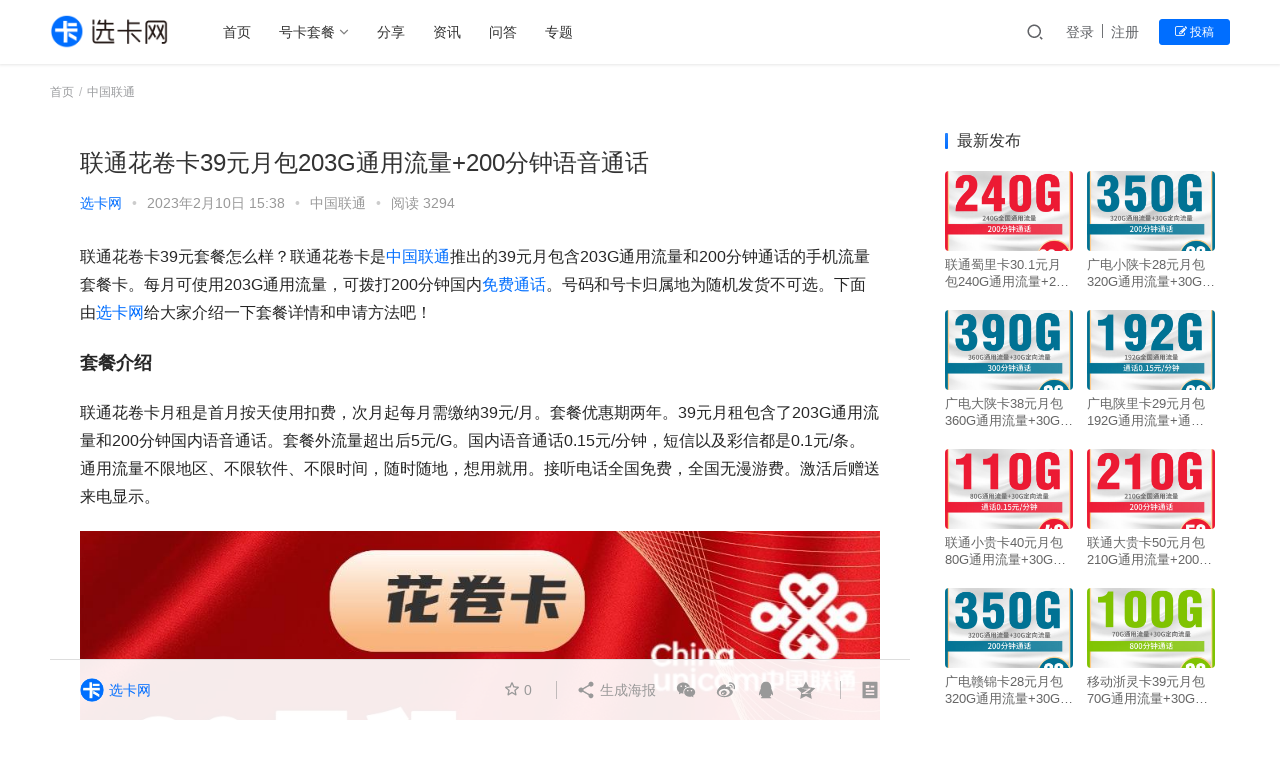

--- FILE ---
content_type: text/html; charset=UTF-8
request_url: https://www.ixuanka.com/n/1976.html
body_size: 16991
content:
<!DOCTYPE html>
<html lang="zh-CN">
<head>
    <meta charset="UTF-8">
    <meta http-equiv="X-UA-Compatible" content="IE=Edge,chrome=1">
    <meta name="renderer" content="webkit">
    <meta name="viewport" content="initial-scale=1.0,user-scalable=no,maximum-scale=1,width=device-width">
    <title>联通花卷卡39元月包203G通用流量+200分钟语音通话-选卡网</title>
    <style>
#wpadminbar #wp-admin-bar-wccp_free_top_button .ab-icon:before {
	content: "\f160";
	color: #02CA02;
	top: 3px;
}
#wpadminbar #wp-admin-bar-wccp_free_top_button .ab-icon {
	transform: rotate(45deg);
}
</style>
<meta name='robots' content='max-image-preview:large' />
<meta name="keywords" content="中国联通,免费通话,大流量,流量卡,联通手机卡,联通流量卡,重庆联通" />
<meta name="description" content="联通花卷卡39元套餐怎么样？联通花卷卡是中国联通推出的39元月包含203G通用流量和200分钟通话的手机流量套餐卡。每月可使用203G通用流量，可拨打200分钟国内免费通话。号码和号卡归属地为随机发货不可选。下面由选卡网给大家介绍一下套餐详情和申请方法吧！ 套餐介绍 联通花卷卡月租是首月按天使用扣费，次月起每月需缴纳39元/月。套餐优惠期两年。39元月租包含了203G通用流量和200分钟国内语音通..." />
<meta property="og:type" content="article" />
<meta property="og:url" content="https://www.ixuanka.com/n/1976.html" />
<meta property="og:site_name" content="选卡网" />
<meta property="og:title" content="联通花卷卡39元月包203G通用流量+200分钟语音通话" />
<meta property="og:image" content="https://www.ixuanka.com/wp-content/uploads/2023/02/1676008342GuQ.jpg" />
<meta property="og:description" content="联通花卷卡39元套餐怎么样？联通花卷卡是中国联通推出的39元月包含203G通用流量和200分钟通话的手机流量套餐卡。每月可使用203G通用流量，可拨打200分钟国内免费通话。号码和号卡归属地为随机发货不可选。下面由选卡网给大家介绍一下套餐详情和申请方法吧！ 套餐介绍 联通花卷卡月租是首月按天使用扣费，次月起每月需缴纳39元/月。套餐优惠期两年。39元月租包含了203G通用流量和200分钟国内语音通..." />
<link rel="canonical" href="https://www.ixuanka.com/n/1976.html" />
<meta name="applicable-device" content="pc,mobile" />
<meta http-equiv="Cache-Control" content="no-transform" />
<link rel="shortcut icon" href="https://www.ixuanka.com/images/favicon.png" />
<link rel='dns-prefetch' href='//www.ixuanka.com' />
<link rel='dns-prefetch' href='//at.alicdn.com' />
<link rel='stylesheet' id='stylesheet-css'  href='https://www.ixuanka.com/wp-content/themes/ixuanka/css/style.css' type='text/css' media='all' />
<link rel='stylesheet' id='font-awesome-css'  href='https://www.ixuanka.com/wp-content/themes/ixuanka/themer/assets/css/font-awesome.css' type='text/css' media='all' />
<link rel='stylesheet' id='QAPress-css'  href='https://www.ixuanka.com/wp-content/plugins/QAPress/css/style.css' type='text/css' media='all' />
<style id='QAPress-inline-css' type='text/css'>

        .q-content .topic-tab,.q-content .q-answer .as-user,.q-content .q-answer .as-comment-name,.profile-QAPress-tab .QAPress-tab-item{color: #006eff;}
        .q-content .q-topic-wrap a:hover,.q-content .q-answer .as-action a:hover,.q-content .topic-tab:hover,.q-content .topic-title:hover{color:#0061d1;}
        .q-content .put-top,.q-content .topic-tab.current-tab,.q-content .q-answer .as-submit .btn-submit,.q-content .q-answer .as-comments-submit,.q-content .q-add-header .btn-post,.q-content .q-pagination .current,.q-btn-new,.profile-QAPress-tab .QAPress-tab-item.active,.q-mobile-ask a{background-color:#006eff;}
        .q-content .q-answer .as-submit .btn-submit:hover,.q-content .q-answer .as-comments-submit:hover,.q-content .q-add-header .btn-post:hover,.q-content .topic-tab.current-tab:hover,.q-content .q-pagination a:hover,.q-btn-new:hover,.profile-QAPress-tab .QAPress-tab-item:hover,.q-mobile-ask a:hover{background-color:#0061d1;}
        .q-content .q-answer .as-comments-input:focus,.profile-QAPress-tab .QAPress-tab-item{border-color: #006eff;}
        .profile-QAPress-tab .QAPress-tab-item:hover{border-color: #0061d1;}
        
</style>
<script type='text/javascript' src='https://www.ixuanka.com/wp-content/themes/ixuanka/themer/npm/jquery.min.js' id='jquery-core-js'></script>
<script type='text/javascript' src='https://www.ixuanka.com/wp-includes/js/jquery/jquery-migrate.min.js' id='jquery-migrate-js'></script>
<script type='text/javascript' src='//at.alicdn.com/t/font_2010989_pnpf7kimxx.js' id='wpcom-icons-js'></script>
<script id="wpcp_disable_selection" type="text/javascript">
var image_save_msg='You are not allowed to save images!';
	var no_menu_msg='Context Menu disabled!';
	var smessage = "Content is protected !!";

function disableEnterKey(e)
{
	var elemtype = e.target.tagName;
	
	elemtype = elemtype.toUpperCase();
	
	if (elemtype == "TEXT" || elemtype == "TEXTAREA" || elemtype == "INPUT" || elemtype == "PASSWORD" || elemtype == "SELECT" || elemtype == "OPTION" || elemtype == "EMBED")
	{
		elemtype = 'TEXT';
	}
	
	if (e.ctrlKey){
     var key;
     if(window.event)
          key = window.event.keyCode;     //IE
     else
          key = e.which;     //firefox (97)
    //if (key != 17) alert(key);
     if (elemtype!= 'TEXT' && (key == 97 || key == 65 || key == 67 || key == 99 || key == 88 || key == 120 || key == 26 || key == 85  || key == 86 || key == 83 || key == 43 || key == 73))
     {
		if(wccp_free_iscontenteditable(e)) return true;
		show_wpcp_message('You are not allowed to copy content or view source');
		return false;
     }else
     	return true;
     }
}


/*For contenteditable tags*/
function wccp_free_iscontenteditable(e)
{
	var e = e || window.event; // also there is no e.target property in IE. instead IE uses window.event.srcElement
  	
	var target = e.target || e.srcElement;

	var elemtype = e.target.nodeName;
	
	elemtype = elemtype.toUpperCase();
	
	var iscontenteditable = "false";
		
	if(typeof target.getAttribute!="undefined" ) iscontenteditable = target.getAttribute("contenteditable"); // Return true or false as string
	
	var iscontenteditable2 = false;
	
	if(typeof target.isContentEditable!="undefined" ) iscontenteditable2 = target.isContentEditable; // Return true or false as boolean

	if(target.parentElement.isContentEditable) iscontenteditable2 = true;
	
	if (iscontenteditable == "true" || iscontenteditable2 == true)
	{
		if(typeof target.style!="undefined" ) target.style.cursor = "text";
		
		return true;
	}
}

////////////////////////////////////
function disable_copy(e)
{	
	var e = e || window.event; // also there is no e.target property in IE. instead IE uses window.event.srcElement
	
	var elemtype = e.target.tagName;
	
	elemtype = elemtype.toUpperCase();
	
	if (elemtype == "TEXT" || elemtype == "TEXTAREA" || elemtype == "INPUT" || elemtype == "PASSWORD" || elemtype == "SELECT" || elemtype == "OPTION" || elemtype == "EMBED")
	{
		elemtype = 'TEXT';
	}
	
	if(wccp_free_iscontenteditable(e)) return true;
	
	var isSafari = /Safari/.test(navigator.userAgent) && /Apple Computer/.test(navigator.vendor);
	
	var checker_IMG = '';
	if (elemtype == "IMG" && checker_IMG == 'checked' && e.detail >= 2) {show_wpcp_message(alertMsg_IMG);return false;}
	if (elemtype != "TEXT")
	{
		if (smessage !== "" && e.detail == 2)
			show_wpcp_message(smessage);
		
		if (isSafari)
			return true;
		else
			return false;
	}	
}

//////////////////////////////////////////
function disable_copy_ie()
{
	var e = e || window.event;
	var elemtype = window.event.srcElement.nodeName;
	elemtype = elemtype.toUpperCase();
	if(wccp_free_iscontenteditable(e)) return true;
	if (elemtype == "IMG") {show_wpcp_message(alertMsg_IMG);return false;}
	if (elemtype != "TEXT" && elemtype != "TEXTAREA" && elemtype != "INPUT" && elemtype != "PASSWORD" && elemtype != "SELECT" && elemtype != "OPTION" && elemtype != "EMBED")
	{
		return false;
	}
}	
function reEnable()
{
	return true;
}
document.onkeydown = disableEnterKey;
document.onselectstart = disable_copy_ie;
if(navigator.userAgent.indexOf('MSIE')==-1)
{
	document.onmousedown = disable_copy;
	document.onclick = reEnable;
}
function disableSelection(target)
{
    //For IE This code will work
    if (typeof target.onselectstart!="undefined")
    target.onselectstart = disable_copy_ie;
    
    //For Firefox This code will work
    else if (typeof target.style.MozUserSelect!="undefined")
    {target.style.MozUserSelect="none";}
    
    //All other  (ie: Opera) This code will work
    else
    target.onmousedown=function(){return false}
    target.style.cursor = "default";
}
//Calling the JS function directly just after body load
window.onload = function(){disableSelection(document.body);};

//////////////////special for safari Start////////////////
var onlongtouch;
var timer;
var touchduration = 1000; //length of time we want the user to touch before we do something

var elemtype = "";
function touchstart(e) {
	var e = e || window.event;
  // also there is no e.target property in IE.
  // instead IE uses window.event.srcElement
  	var target = e.target || e.srcElement;
	
	elemtype = window.event.srcElement.nodeName;
	
	elemtype = elemtype.toUpperCase();
	
	if(!wccp_pro_is_passive()) e.preventDefault();
	if (!timer) {
		timer = setTimeout(onlongtouch, touchduration);
	}
}

function touchend() {
    //stops short touches from firing the event
    if (timer) {
        clearTimeout(timer);
        timer = null;
    }
	onlongtouch();
}

onlongtouch = function(e) { //this will clear the current selection if anything selected
	
	if (elemtype != "TEXT" && elemtype != "TEXTAREA" && elemtype != "INPUT" && elemtype != "PASSWORD" && elemtype != "SELECT" && elemtype != "EMBED" && elemtype != "OPTION")	
	{
		if (window.getSelection) {
			if (window.getSelection().empty) {  // Chrome
			window.getSelection().empty();
			} else if (window.getSelection().removeAllRanges) {  // Firefox
			window.getSelection().removeAllRanges();
			}
		} else if (document.selection) {  // IE?
			document.selection.empty();
		}
		return false;
	}
};

document.addEventListener("DOMContentLoaded", function(event) { 
    window.addEventListener("touchstart", touchstart, false);
    window.addEventListener("touchend", touchend, false);
});

function wccp_pro_is_passive() {

  var cold = false,
  hike = function() {};

  try {
	  const object1 = {};
  var aid = Object.defineProperty(object1, 'passive', {
  get() {cold = true}
  });
  window.addEventListener('test', hike, aid);
  window.removeEventListener('test', hike, aid);
  } catch (e) {}

  return cold;
}
/*special for safari End*/
</script>
<script id="wpcp_disable_Right_Click" type="text/javascript">
document.ondragstart = function() { return false;}
	function nocontext(e) {
	   return false;
	}
	document.oncontextmenu = nocontext;
</script>
<style>
.unselectable
{
-moz-user-select:none;
-webkit-user-select:none;
cursor: default;
}
html
{
-webkit-touch-callout: none;
-webkit-user-select: none;
-khtml-user-select: none;
-moz-user-select: none;
-ms-user-select: none;
user-select: none;
-webkit-tap-highlight-color: rgba(0,0,0,0);
}
</style>
<script id="wpcp_css_disable_selection" type="text/javascript">
var e = document.getElementsByTagName('body')[0];
if(e)
{
	e.setAttribute('unselectable',"on");
}
</script>
        <style>
            a, .text-primary, .btn.active, .btn:active, .btn:focus, .btn:hover, .btn.btn-primary .badge, .panel-primary>.panel-heading .badge, .member-form-tab li.active a, .member-account-menu .member-nav-icon, .member-lp-process li.active p, .wpcom-profile .user-group, .wpcom-profile .wpcom-profile-nav li.active a, .wpcom-profile .profile-tab-item.active, .user-card-name .user-group, .plyr--full-ui input[type=range], body>header.header .nav>li.active>a, body>header.header .dropdown-menu>.active>a, .entry .entry-info .nickname, .entry .entry-content .has-theme-color-color, .entry-bar-inner .user-group, .entry-action .btn-dashang, .entry-action .btn-zan, .entry-readmore-btn, .form-submit-text span, .widget_profile .user-group, .list.tabs .tab.active a, .load-more, .kx-list .kx-time{color: #006eff;}.bg-primary, .btn.btn-primary, .btn.btn-primary.disabled.focus, .btn.btn-primary.disabled:focus, .btn.btn-primary.disabled:hover, .btn.btn-primary[disabled].focus, .btn.btn-primary[disabled]:focus, .btn.btn-primary[disabled]:hover, fieldset[disabled] .btn.btn-primary.focus, fieldset[disabled] .btn.btn-primary:focus, fieldset[disabled] .btn.btn-primary:hover, .nav-pills>li.active>a, .nav-pills>li.active>a:focus, .nav-pills>li.active>a:hover, .label-primary, .panel-primary>.panel-heading, .action.action-color-1 .action-item, .entry .entry-content .has-theme-color-background-color, .comment-reply-title:before, .comments-title:before, .entry-related-title:before, .widget-title:before, .search-form .submit, .sec-panel-head h1 span:before, .sec-panel-head h2 span:before, .sec-panel-head h3 span:before, .wpcom-slider .swiper-pagination .swiper-pagination-bullet-active, .tagHandler ul.tagHandlerContainer li.tagItem{background-color: #006eff;}.form-control:focus, .btn.active, .btn:active, .btn.btn-primary, .btn.btn-primary.active, .btn.btn-primary:active, .btn.btn-primary.disabled.focus, .btn.btn-primary.disabled:focus, .btn.btn-primary.disabled:hover, .btn.btn-primary[disabled].focus, .btn.btn-primary[disabled]:focus, .btn.btn-primary[disabled]:hover, fieldset[disabled] .btn.btn-primary.focus, fieldset[disabled] .btn.btn-primary:focus, fieldset[disabled] .btn.btn-primary:hover, .nav .open>a, .nav .open>a:focus, .nav .open>a:hover, .panel-primary, .panel-primary>.panel-heading, .wpcom-profile .profile-tab-item.active, .search-form input.keyword:focus, .load-more{border-color: #006eff;}.btn.active:before, .btn:active:before, .btn:focus:before, .btn:hover:before, .TCaptcha-button .TCaptcha-icon:after, .wpcom-profile .user-group, .user-card-name .user-group, .smartphoto-loader, .entry-bar-inner .user-group, .entry-action .btn-dashang, .entry-action .btn-zan, .entry-readmore-btn, .widget-kx-list .kx-item:before, .widget_profile .user-group, .kx-list .kx-time:before{border-color: #006eff;}.btn.active:after, .btn:active:after, .btn:focus:after, .btn:hover:after, .page-numbers>li.active, .pagination>li.active, .swiper-pagination-bullet-active, .swiper-pagination-progress .swiper-pagination-progressbar, .hot-slider .swiper-button-next, .hot-slider .swiper-button-prev, .action .action-item-inner h2, .action .action-item-inner h3, .action .action-item-inner h4, .TCaptcha-button .TCaptcha-icon i, .TCaptcha-button .TCaptcha-icon:before, .member-account-menu .active:before, .member-lp-process li.active i, .member-lp-process li.processed .process-line, .wpcom-profile .user-group:after, .wpcom-profile .profile-tab-item.active:after, .user-card-name .user-group:after, .modules-video .modal-player, .social-login-form .sl-input-submit, .plyr--audio .plyr__control.plyr__tab-focus, .plyr--audio .plyr__control:hover, .plyr--audio .plyr__control[aria-expanded=true], .plyr--video .plyr__control.plyr__tab-focus, .plyr--video .plyr__control:hover, .plyr--video .plyr__control[aria-expanded=true], .plyr__control--overlaid, .plyr__control--overlaid:focus, .plyr__control--overlaid:hover, .plyr__menu__container .plyr__control[role=menuitemradio][aria-checked=true]:before, .entry-bar-inner .user-group:after, .post-loop-default .item-title a .sticky-post, .post-loop-card .item-title .sticky-post, .post-loop-image .item-title .sticky-post, .sidebar .widget_nav_menu ul li.current-menu-item a, .sidebar .widget_nav_menu ul li.current-post-parent a, .widget_profile .user-group:after, .list.tabs .tab.active a:after, .kx-list .kx-date:before{background-color: #006eff;}.panel-primary>.panel-heading+.panel-collapse>.panel-body{border-top-color: #006eff;}.panel-primary>.panel-footer+.panel-collapse>.panel-body, .member-form-tab li.active{border-bottom-color: #006eff;}.wpcom-profile .wpcom-profile-nav li.active a{border-bottom-color: #006eff;}.entry .entry-content .h3, .entry .entry-content h3, .entry .member-account-content .woocommerce h2{border-left-color: #006eff;}a:hover, .breadcrumb>li a:hover, .page-numbers .pagination-go .pgo-btn:hover, .pagination .pagination-go .pgo-btn:hover, .close:focus, .close:hover, .action .action-share-item:hover, .member-form .form-group.active .wi, .member-form .form-group.active .show-password .wi:hover, .member-form .form-group.error .show-password .wi:hover, .member-form .show-password .wi:hover, .member-form-tab a:hover, .member-account-name a:hover, .member-account-menu li:hover, .wpcom-profile .wpcom-profile-nav a:hover, .wpcom-profile .follow-item .follow-item-text .follow-item-name a:hover, .wpcom-profile-main .profile-posts-list .item-title a:hover, .wpcom-profile-main .profile-comments-list .comment-item-link a:hover, .hentry .member-account-wrap .notify-list .notify-item.status-1 .notify-item-title a:hover, .hentry .member-account-wrap .notify-list .notify-item-title a:hover, .user-card-name:hover, body>header.header .nav>li>a:hover, body>header.header .wpcom-adv-menu>.menu-item-style>.menu-item-wrap>li>a:hover, .navbar-action .login:focus, .navbar-action .login:hover, .navbar-action .profile a:hover, .navbar-search-close:hover, .navbar-search-btn:hover, .navbar-search-icon:focus, .navbar-search-icon:hover, .entry .entry-info a:focus, .entry .entry-info a:hover, .entry .entry-content .has-theme-hover-color, .entry .entry-content .wp-block-wpcom-accordion .panel-heading .panel-title a:hover, .entry .entry-content .wp-block-wpcom-accordion .panel-heading .panel-title a:hover .wi, .entry-bar .info-item a:hover, .comments-list .comment-children .comment-text-reply a:hover, .comments-list .reply a:hover, .comment-body .nickname a:hover, #cancel-comment-reply-link:hover, .post-loop-list .item a:hover, .post-loop-default .item-title a:hover, .post-loop-default .item-meta a:hover, .post-loop-card .item-title a:hover, .post-loop-image .item-title a:hover, .post-loop-image .item-meta-author .avatar:hover, .widget ol a:hover, .widget ul a:hover, .widget_kuaixun .widget-title-more:hover, .widget_profile .profile-name:hover, .sec-panel-head .more:hover, .el-boxed .sec-panel-head h1 span a:hover, .el-boxed .sec-panel-head h2 span a:hover, .el-boxed .sec-panel-head h3 span a:hover, .list.tabs .tab a:hover, .list-links a:focus, .list-links a:hover, .kx-list .kx-content h2 a:hover, .kx-meta .j-mobile-share:hover, .modules-category-posts .sec-panel-more a:hover{color: #0061d1;}.page-numbers>li:hover, .pagination>li:hover, .hot-slider .swiper-button-prev:hover, .hot-slider .swiper-container-rtl .swiper-button-next:hover, .hot-slider .swiper-button-next:hover, .hot-slider .swiper-container-rtl .swiper-button-prev:hover, .member-account-menu .active:hover:before, .wpcom-profile .wpcom-profile-setcover:hover, .wpcom-profile .profile-tab-item:hover, .social-login-form .sl-input-submit:hover, body>header.header .dropdown-menu>.active>a:focus, body>header.header .dropdown-menu>.active>a:hover, body>header.header .dropdown-menu>li>a:hover, body>header.header .wpcom-adv-menu>.menu-item-style>.menu-item-wrap .dropdown-menu li a:hover, .entry-tag a:focus, .entry-tag a:hover, .wpcom-shortcode-tags li:hover, .page-no-sidebar.member-login .btn-home:hover, .page-no-sidebar.member-register .btn-home:hover, .post-loop-default .item-category:hover, .post-loop-card .item-img .item-category:hover, .post-loop-image .item-img .item-category:hover, .widget .tagcloud a:hover, .sidebar .widget_nav_menu ul li.current-menu-item .sub-menu a:hover, .sidebar .widget_nav_menu ul li.current-post-parent .sub-menu a:hover, .sidebar .widget_nav_menu ul li a:hover, .footer-sns .sns-icon:after, .list.tabs .tab.active a:hover:after, .load-more:focus, .load-more:hover, .modules-carousel-posts .sec-panel-more .swiper-button-next:hover, .modules-carousel-posts .sec-panel-more .swiper-button-prev:hover{background-color: #0061d1;}.page-numbers .pagination-go .pgo-input:focus, .pagination .pagination-go .pgo-input:focus, .member-form .form-group.active .form-input, .wpcom-profile .wpcom-profile-setcover:hover, .wpcom-profile .profile-tab-item:hover, .entry-tag a:focus, .entry-tag a:hover, .entry-action .btn-dashang.liked, .entry-action .btn-dashang:hover, .entry-action .btn-zan.liked, .entry-action .btn-zan:hover, .entry-readmore-btn:hover, .widget .tagcloud a:hover, .widget-kx-list .kx-item:hover:before, .widget-kx-list .kx-item.active:before, .load-more:focus, .load-more:hover{border-color: #0061d1;}.action .action-item:hover, .entry .entry-content .has-theme-hover-background-color, .entry-action .btn-dashang.liked, .entry-action .btn-dashang:hover, .entry-action .btn-zan.liked, .entry-action .btn-zan:hover, .entry-readmore-btn:hover, .search-form .submit:hover, .wpcom-slider .swiper-pagination span:hover, .tagHandler ul.tagHandlerContainer li.tagItem:hover{background-color: #0061d1;}.member-form-tab li.active:hover{border-bottom-color: #0061d1;}.member-account-input input:focus, .member-account-input select:focus, .member-account-input textarea:focus, .modules-carousel-posts .sec-panel-more .swiper-button-next:hover, .modules-carousel-posts .sec-panel-more .swiper-button-prev:hover{border-color: #0061d1;}.wpcom-profile .wpcom-profile-nav a:hover{border-bottom-color: #0061d1;}@media (max-width:991px){.navbar-collapse{background-color: #006eff;}}@media (max-width:767px){.entry-bar .info-item.share .mobile{background-color: #006eff;}}@media (min-width: 992px){
                body{  background-color: #ffffff; background-repeat: no-repeat;background-size: 100% auto;background-size:cover;background-position: center top;}
                .special-head .special-title,.special-head p{color:#333;}.special-head .page-description:before{background:#333;}                .special-head .page-description:before,.special-head p{opacity: 0.8;}
            }            .page-no-sidebar.member-login ,.page-no-sidebar.member-register{ background-image: url('https://www.ixuanka.com/images/login_bg.jpg');}
                                    body>header.header{background-color: #ffffff;;}
                        body>header.header .logo img{max-height: 35px;}
                        @media (max-width: 767px){
                body>header.header .logo img{max-height: 26px;}
            }
                        .entry .entry-video{ height: 482px;}
            @media (max-width: 1219px){
                .entry .entry-video{ height: 386.49883449883px;}
            }
            @media (max-width: 991px){
                .entry .entry-video{ height: 449.41724941725px;}
            }
            @media (max-width: 767px){
                .entry .entry-video{ height: 344.28571428571px;}
            }
            @media (max-width: 500px){
                .entry .entry-video{ height: 241px;}
            }
                        @media screen and (-webkit-min-device-pixel-ratio: 0) {
                .post-loop .item-sticky .item-title a{-webkit-background-clip: text;-webkit-text-fill-color: transparent;}
                .post-loop .item-sticky .item-title a, .post-loop .item-sticky .item-title a .sticky-post,.post-loop-card .item-sticky .item-title .sticky-post{
                    background-color: #006eff;background-image: -webkit-linear-gradient(-45deg, #006eff 0%, #0061d1 100%);background-image: -o-linear-gradient(-45deg, #006eff 0%, #0061d1 100%);background-image: -moz-linear-gradient(-45deg, #006eff 0%, #0061d1 100%);background-image: linear-gradient(135deg, #006eff 0%, #0061d1 100%);                }
            }
                    </style>
    <link rel="icon" href="https://www.ixuanka.com/images/favicon.png" sizes="32x32" />
<link rel="icon" href="https://www.ixuanka.com/images/favicon.png" sizes="192x192" />
<link rel="apple-touch-icon" href="https://www.ixuanka.com/images/favicon.png" />
<meta name="msapplication-TileImage" content="https://www.ixuanka.com/images/favicon.png" />
    <!--[if lte IE 9]><script src="https://www.ixuanka.com/wp-content/themes/ixuanka/js/update.js"></script><![endif]-->
</head>
<body class="post-template-default single single-post postid-1976 single-format-standard unselectable lang-cn el-boxed">
<header class="header">
    <div class="container clearfix">
        <div class="navbar-header">
            <button type="button" class="navbar-toggle collapsed" data-toggle="collapse" data-target=".navbar-collapse">
                <span class="icon-bar icon-bar-1"></span>
                <span class="icon-bar icon-bar-2"></span>
                <span class="icon-bar icon-bar-3"></span>
            </button>
                        <div class="logo">
            <a href="https://www.ixuanka.com" rel="home"><img src="https://www.ixuanka.com/images/logo.png" alt="选卡网"></a>
        </div>
    </div>
    <div class="collapse navbar-collapse">
        <nav class="navbar-left primary-menu"><ul id="menu-t" class="nav navbar-nav wpcom-adv-menu"><li class="menu-item"><a href="/">首页</a></li>
<li class="menu-item menu-item-style menu-item-style2 dropdown"><a href="#" class="dropdown-toggle">号卡套餐</a>
<ul class="dropdown-menu menu-item-wrap menu-item-col-4">
	<li class="menu-item menu-item-has-image"><a href="https://www.ixuanka.com/10000"><img class="j-lazy menu-item-image" src="https://www.ixuanka.com/wp-content/themes/ixuanka/themer/assets/images/lazy.png" data-original="https://www.ixuanka.com/images/10000.png" alt="中国电信">中国电信</a></li>
	<li class="menu-item menu-item-has-image"><a href="https://www.ixuanka.com/10086"><img class="j-lazy menu-item-image" src="https://www.ixuanka.com/wp-content/themes/ixuanka/themer/assets/images/lazy.png" data-original="https://www.ixuanka.com/images/10086.png" alt="中国移动">中国移动</a></li>
	<li class="menu-item current-post-ancestor current-post-parent active menu-item-has-image"><a href="https://www.ixuanka.com/10010"><img class="j-lazy menu-item-image" src="https://www.ixuanka.com/wp-content/themes/ixuanka/themer/assets/images/lazy.png" data-original="https://www.ixuanka.com/images/10010.png" alt="中国联通">中国联通</a></li>
	<li class="menu-item menu-item-has-image"><a href="https://www.ixuanka.com/10099"><img class="j-lazy menu-item-image" src="https://www.ixuanka.com/wp-content/themes/ixuanka/themer/assets/images/lazy.png" data-original="https://www.ixuanka.com/images/10099.png" alt="中国广电">中国广电</a></li>
</ul>
</li>
<li class="menu-item"><a href="https://www.ixuanka.com/fenxiang">分享</a></li>
<li class="menu-item"><a href="https://www.ixuanka.com/zixun">资讯</a></li>
<li class="menu-item"><a href="https://www.ixuanka.com/wenda">问答</a></li>
<li class="menu-item"><a href="https://www.ixuanka.com/zhuanti">专题</a></li>
</ul></nav>        <div class="navbar-action pull-right">
                            <div class="navbar-search-icon j-navbar-search"><i class="wpcom-icon wi"><svg aria-hidden="true"><use xlink:href="#wi-search"></use></svg></i></div>

                
                <div id="j-user-wrap">
                    <a class="login" href="https://www.ixuanka.com/login?modal-type=login">登录</a>
                    <a class="login register" href="https://www.ixuanka.com/register?modal-type=register">注册</a>
                </div>
                <a class="btn btn-primary btn-xs publish" href="https://www.ixuanka.com/tougao">
                    <i class="fa fa-edit"></i> 投稿</a>
                                    </div>
        <form class="navbar-search" action="https://www.ixuanka.com" method="get" role="search">
            <div class="navbar-search-inner">
                <i class="wpcom-icon wi navbar-search-close"><svg aria-hidden="true"><use xlink:href="#wi-close"></use></svg></i>                <input type="text" name="s" class="navbar-search-input" autocomplete="off" placeholder="输入关键词搜索..." value="">
                <button class="navbar-search-btn" type="submit"><i class="wpcom-icon wi"><svg aria-hidden="true"><use xlink:href="#wi-search"></use></svg></i></button>
            </div>
        </form>
    </div><!-- /.container -->
    </div><!-- /.navbar-collapse -->
</header>
<div id="wrap">    <div class="wrap container">
        <ol class="breadcrumb" vocab="https://schema.org/" typeof="BreadcrumbList"><li class="home" property="itemListElement" typeof="ListItem"><a href="https://www.ixuanka.com" property="item" typeof="WebPage"><span property="name" class="hide">选卡网</span>首页</a><meta property="position" content="1"></li><li property="itemListElement" typeof="ListItem"><a href="https://www.ixuanka.com/10010" property="item" typeof="WebPage"><span property="name">中国联通</span></a><meta property="position" content="2"></li></ol>        <div class="main">
                            <article id="post-1976" class="post-1976 post type-post status-publish format-standard has-post-thumbnail hentry category-6 tag-zhongguoliantong tag-mianfeitonghua tag-daliuliang tag-liuliangka tag-liantongshoujika tag-liantongliuliangka tag-zhongqingliantong special-2023liantong">
                    <div class="entry">
                                                                        <div class="entry-head">
                            <h1 class="entry-title">联通花卷卡39元月包203G通用流量+200分钟语音通话</h1>
                            <div class="entry-info">
                                                                    <span class="vcard">
                                        <a class="nickname url fn j-user-card" data-user="1" href="https://www.ixuanka.com/profile/1">选卡网</a>
                                    </span>
                                    <span class="dot">•</span>
                                                                <time class="entry-date published" datetime="2023-02-10T15:38:28+08:00" pubdate>
                                    2023年2月10日 15:38                                </time>
                                <span class="dot">•</span>
                                <a href="https://www.ixuanka.com/10010" rel="category tag">中国联通</a>                                                                    <span class="dot">•</span>
                                    <span>阅读 3294</span>
                                                            </div>
                        </div>
                                                                        <div class="entry-content clearfix">
                            <p>联通花卷卡39元套餐怎么样？联通花卷卡是<span class="wpcom_tag_link"><a href="https://www.ixuanka.com/tag/zhongguoliantong" title="中国联通" target="_blank">中国联通</a></span>推出的39元月包含203G通用流量和200分钟通话的手机流量套餐卡。每月可使用203G通用流量，可拨打200分钟国内<span class="wpcom_tag_link"><a href="https://www.ixuanka.com/tag/mianfeitonghua" title="免费通话" target="_blank">免费通话</a></span>。号码和号卡归属地为随机发货不可选。下面由<span class="wpcom_keyword_link"><a href="https://www.ixuanka.com/" title="选卡网">选卡网</a></span>给大家介绍一下套餐详情和申请方法吧！</p>
<p><strong><span style="font-size: 18px;">套餐介绍</span></strong></p>
<p>联通花卷卡月租是首月按天使用扣费，次月起每月需缴纳39元/月。套餐优惠期两年。39元月租包含了203G通用流量和200分钟国内语音通话。套餐外流量超出后5元/G。国内语音通话0.15元/分钟，短信以及彩信都是0.1元/条。通用流量不限地区、不限软件、不限时间，随时随地，想用就用。接听电话全国免费，全国无漫游费。激活后赠送来电显示。</p>
<p><noscript><img class="size-full wp-image-1978 aligncenter" src="https://www.ixuanka.com/wp-content/uploads/2023/02/1676008346hR7.jpg" alt="联通花卷卡39元月包203G通用流量+200分钟语音通话" width="1000" height="2520" /></noscript><img class="size-full wp-image-1978 aligncenter j-lazy" src="https://www.ixuanka.com/wp-content/themes/ixuanka/themer/assets/images/lazy.png" data-original="https://www.ixuanka.com/wp-content/uploads/2023/02/1676008346hR7.jpg" alt="联通花卷卡39元月包203G通用流量+200分钟语音通话" width="1000" height="2520" /></p>
<p>&nbsp;</p>
<p><strong><span style="font-size: 18px;">优惠返还</span></strong></p>
<p>原套餐：39元/月包1G通用流量+100分钟通话。</p>
<p>现套餐：激活后任意渠道充值50元话费后，可享受以下套餐优惠。</p>
<p>1：激活后24小时内叠加0元包202G通用流量，优惠期两年。</p>
<p>优惠后：首月按天使用扣费，次月起每月需缴纳39元/月。每月包含203通用流量和200分钟国内通话。套餐优惠期两年。</p>
<p>&nbsp;</p>
<p><span style="font-size: 18px;"><strong>温馨提示</strong></span></p>
<p>1：激活首月流量/通话按天折算，手机电信营业厅可查；</p>
<p>2：号码和归属地随机发货不可选，15天内如未激活，此卡将会失效；</p>
<p>3：激活后请立即打一电话通电激活，有问题联系卖家；</p>
<p>4：流量语音只能在中国大陆境内使用，请不要转借，转卖你的号卡；</p>
<p>5：以上优惠均为不超出套餐的情况，如有超出资费，需用户自行缴纳；</p>
<p>6：如使用期间更改套餐、销户、携转，请联系在线客服，解除合约；</p>
<p>7：此套餐号卡办理年龄：16-60岁；</p>
<p>8：定向流量具体享受软件可咨询客服；</p>
<p>9：不发货地区︰新疆、云南、西藏、重庆、贵州、北京以及疫情严重地区，具体请咨询选卡网客服。</p>
<p>&nbsp;</p>
<p><strong><span style="font-size: 18px;">号卡申请</span></strong></p>
<p>联通花卷卡套餐申请地址：<a href="http://91haoka.cn/webapp/merchant/templet1.html?share_id=429402&amp;id=3187707" target="_blank" rel="noopener">立即申请</a></p>
<p>扫一扫申请：<noscript><img class="alignnone size-full wp-image-1979" src="https://www.ixuanka.com/wp-content/uploads/2023/02/2023021007380798.png" alt="联通花卷卡39元月包203G通用流量+200分钟语音通话" width="170" height="170" /></noscript><img class="alignnone size-full wp-image-1979 j-lazy" src="https://www.ixuanka.com/wp-content/themes/ixuanka/themer/assets/images/lazy.png" data-original="https://www.ixuanka.com/wp-content/uploads/2023/02/2023021007380798.png" alt="联通花卷卡39元月包203G通用流量+200分钟语音通话" width="170" height="170" /></p>
<p>关注”选卡“微信公众号关注最新<span class="wpcom_keyword_link"><a href="https://www.ixuanka.com/tag/liuliangka" title="号卡套餐">号卡套餐</a></span>优惠：<noscript><img class="wp-image-1050 size-medium alignnone" src="https://www.ixuanka.com/wp-content/uploads/2022/11/2022110813395461-300x122.png" alt="联通花卷卡39元月包203G通用流量+200分钟语音通话" width="300" height="122" /></noscript><img class="wp-image-1050 size-medium alignnone j-lazy" src="https://www.ixuanka.com/wp-content/themes/ixuanka/themer/assets/images/lazy.png" data-original="https://www.ixuanka.com/wp-content/uploads/2022/11/2022110813395461-300x122.png" alt="联通花卷卡39元月包203G通用流量+200分钟语音通话" width="300" height="122" /></p>
<p>以上就是关于联通花卷卡的套餐介绍和申请方法。如有疑问，请联系选卡网客服咨询。</p>
                                                        <div class="entry-copyright"><p>本文章是由作者：选卡网 原创，如若转载，请注明内容出处：https://www.ixuanka.com/n/1976.html</p></div>                        </div>
                        <div class="entry-footer">
                            <div class="entry-tag"><a href="https://www.ixuanka.com/tag/zhongguoliantong" rel="tag">中国联通</a><a href="https://www.ixuanka.com/tag/mianfeitonghua" rel="tag">免费通话</a><a href="https://www.ixuanka.com/tag/daliuliang" rel="tag">大流量</a><a href="https://www.ixuanka.com/tag/liuliangka" rel="tag">流量卡</a><a href="https://www.ixuanka.com/tag/liantongshoujika" rel="tag">联通手机卡</a><a href="https://www.ixuanka.com/tag/liantongliuliangka" rel="tag">联通流量卡</a><a href="https://www.ixuanka.com/tag/zhongqingliantong" rel="tag">重庆联通</a></div>
                            <div class="entry-action">
                                <div class="btn-zan" data-id="1976"><i class="wpcom-icon wi"><svg aria-hidden="true"><use xlink:href="#wi-thumb-up-fill"></use></svg></i> 赞 <span class="entry-action-num">(3)</span></div>

                                                            </div>

                            <div class="entry-bar">
                                <div class="entry-bar-inner clearfix">
                                                                            <div class="author pull-left">
                                                                                        <a data-user="1" target="_blank" href="https://www.ixuanka.com/profile/1" class="avatar j-user-card">
                                                <img alt='选卡网' src='//www.ixuanka.com/wp-content/uploads/member/avatars/238a0b923820dcc5.1656125221.jpg' class='avatar avatar-60 photo' height='60' width='60' /><span class="author-name">选卡网</span>                                            </a>
                                        </div>
                                                                        <div class="info pull-right">
                                        <div class="info-item meta">
                                                                                        <a class="meta-item j-heart" href="javascript:;" data-id="1976"><i class="wpcom-icon wi"><svg aria-hidden="true"><use xlink:href="#wi-star"></use></svg></i> <span class="data">0</span></a>                                                                                                                                </div>
                                        <div class="info-item share">
                                            <a class="meta-item mobile j-mobile-share" href="javascript:;" data-id="1976" data-qrcode="https://www.ixuanka.com/n/1976.html"><i class="wpcom-icon wi"><svg aria-hidden="true"><use xlink:href="#wi-share"></use></svg></i> 生成海报</a>
                                                                                            <a class="meta-item wechat" data-share="wechat" target="_blank" rel="nofollow" href="#">
                                                    <i class="wpcom-icon wi"><svg aria-hidden="true"><use xlink:href="#wi-wechat"></use></svg></i>                                                </a>
                                                                                            <a class="meta-item weibo" data-share="weibo" target="_blank" rel="nofollow" href="#">
                                                    <i class="wpcom-icon wi"><svg aria-hidden="true"><use xlink:href="#wi-weibo"></use></svg></i>                                                </a>
                                                                                            <a class="meta-item qq" data-share="qq" target="_blank" rel="nofollow" href="#">
                                                    <i class="wpcom-icon wi"><svg aria-hidden="true"><use xlink:href="#wi-qq"></use></svg></i>                                                </a>
                                                                                            <a class="meta-item qzone" data-share="qzone" target="_blank" rel="nofollow" href="#">
                                                    <i class="wpcom-icon wi"><svg aria-hidden="true"><use xlink:href="#wi-qzone"></use></svg></i>                                                </a>
                                                                                    </div>
                                        <div class="info-item act">
                                            <a href="javascript:;" id="j-reading"><i class="wpcom-icon wi"><svg aria-hidden="true"><use xlink:href="#wi-article"></use></svg></i></a>
                                        </div>
                                    </div>
                                </div>
                            </div>

                            <div class="entry-page">
                                                                    <div class="entry-page-prev j-lazy" style="background-image: url(https://www.ixuanka.com/wp-content/themes/ixuanka/themer/assets/images/lazy.png);" data-original="https://www.ixuanka.com/wp-content/uploads/2023/02/1676005214xb3-480x300.jpg">
                                        <a href="https://www.ixuanka.com/n/1972.html" title="电信创新卡39元月包170G通用流量+30G定向流量+600分钟通话" rel="prev">
                                            <span>电信创新卡39元月包170G通用流量+30G定向流量+600分钟通话</span>
                                        </a>
                                        <div class="entry-page-info">
                                            <span class="pull-left"><i class="wpcom-icon wi"><svg aria-hidden="true"><use xlink:href="#wi-arrow-left-double"></use></svg></i> 上一篇</span>
                                            <span class="pull-right">2023年2月10日 15:29</span>
                                        </div>
                                    </div>
                                                                                                    <div class="entry-page-next j-lazy" style="background-image: url(https://www.ixuanka.com/wp-content/themes/ixuanka/themer/assets/images/lazy.png);" data-original="https://www.ixuanka.com/wp-content/uploads/2023/02/1676007272jzT-480x300.jpg">
                                        <a href="https://www.ixuanka.com/n/1980.html" title="电信千山卡0元月包70G通用流量+30G定向流量+通话0.1元/分钟" rel="next">
                                            <span>电信千山卡0元月包70G通用流量+30G定向流量+通话0.1元/分钟</span>
                                        </a>
                                        <div class="entry-page-info">
                                            <span class="pull-right">下一篇 <i class="wpcom-icon wi"><svg aria-hidden="true"><use xlink:href="#wi-arrow-right-double"></use></svg></i></span>
                                            <span class="pull-left">2023年2月10日 15:56</span>
                                        </div>
                                    </div>
                                                            </div>
                                                        <h3 class="entry-related-title">其它推荐</h3><ul class="entry-related cols-3 post-loop post-loop-default"><li class="item">
        <div class="item-img">
        <a class="item-img-inner" href="https://www.ixuanka.com/n/10983.html" title="联通山花卡29元月包150G通用流量+100分钟通话" target="_blank" rel="bookmark">
            <img width="480" height="300" src="https://www.ixuanka.com/wp-content/themes/ixuanka/themer/assets/images/lazy.png" class="attachment-post-thumbnail size-post-thumbnail wp-post-image j-lazy" alt="联通山花卡29元月包150G通用流量+100分钟通话" data-original="https://www.ixuanka.com/wp-content/uploads/2025/07/2025070714045449-480x300.png" />        </a>
                <a class="item-category" href="https://www.ixuanka.com/10010" target="_blank">中国联通</a>
            </div>
        <div class="item-content">
                <h4 class="item-title">
            <a href="https://www.ixuanka.com/n/10983.html" target="_blank" rel="bookmark">
                                 联通山花卡29元月包150G通用流量+100分钟通话            </a>
        </h4>
        <div class="item-excerpt">
            <p>联通山花卡套餐怎么样？联通山花卡是中国联通推出的29元月包含150G通用流量和100分钟通话的手机流量套餐卡。首月享有专属充值优惠。号码随机，号卡归属地为随机发货。下面就由选卡网给...</p>
        </div>
        <div class="item-meta">
                        <div class="item-meta-li author">
                                <a data-user="1" target="_blank" href="https://www.ixuanka.com/profile/1" class="avatar j-user-card">
                    <img alt='选卡网' src='//www.ixuanka.com/wp-content/uploads/member/avatars/238a0b923820dcc5.1656125221.jpg' class='avatar avatar-60 photo' height='60' width='60' />                    <span>选卡网</span>
                </a>
            </div>
                                    <span class="item-meta-li date">2025年7月7日</span>
            <div class="item-meta-right">
                <span class="item-meta-li views" title="阅读数"><i class="wpcom-icon wi"><svg aria-hidden="true"><use xlink:href="#wi-eye"></use></svg></i> 455</span><span class="item-meta-li likes" title="点赞数"><i class="wpcom-icon wi"><svg aria-hidden="true"><use xlink:href="#wi-thumb-up"></use></svg></i> 0</span>            </div>
        </div>
    </div>
</li>
<li class="item">
        <div class="item-img">
        <a class="item-img-inner" href="https://www.ixuanka.com/n/11490.html" title="联通香韵卡29.9元月包320G通用流量+200分钟通话+会员权益" target="_blank" rel="bookmark">
            <img width="480" height="300" src="https://www.ixuanka.com/wp-content/themes/ixuanka/themer/assets/images/lazy.png" class="attachment-post-thumbnail size-post-thumbnail wp-post-image j-lazy" alt="联通香韵卡29.9元月包320G通用流量+200分钟通话+会员权益" data-original="https://www.ixuanka.com/wp-content/uploads/2025/08/2025081711045496-480x300.jpg" />        </a>
                <a class="item-category" href="https://www.ixuanka.com/10010" target="_blank">中国联通</a>
            </div>
        <div class="item-content">
                <h4 class="item-title">
            <a href="https://www.ixuanka.com/n/11490.html" target="_blank" rel="bookmark">
                                 联通香韵卡29.9元月包320G通用流量+200分钟通话+会员权益            </a>
        </h4>
        <div class="item-excerpt">
            <p>联通香韵卡套餐怎么样？联通香韵卡是中国联通推出的29.9元月包含320G通用流量和250分钟通话加会员权益的手机流量套餐卡。首月享有专属充值优惠。号码随机，号卡归属地为随机发货。下...</p>
        </div>
        <div class="item-meta">
                        <div class="item-meta-li author">
                                <a data-user="1" target="_blank" href="https://www.ixuanka.com/profile/1" class="avatar j-user-card">
                    <img alt='选卡网' src='//www.ixuanka.com/wp-content/uploads/member/avatars/238a0b923820dcc5.1656125221.jpg' class='avatar avatar-60 photo' height='60' width='60' />                    <span>选卡网</span>
                </a>
            </div>
                                    <span class="item-meta-li date">2025年8月17日</span>
            <div class="item-meta-right">
                <span class="item-meta-li views" title="阅读数"><i class="wpcom-icon wi"><svg aria-hidden="true"><use xlink:href="#wi-eye"></use></svg></i> 375</span><span class="item-meta-li likes" title="点赞数"><i class="wpcom-icon wi"><svg aria-hidden="true"><use xlink:href="#wi-thumb-up"></use></svg></i> 1</span>            </div>
        </div>
    </div>
</li>
<li class="item">
        <div class="item-img">
        <a class="item-img-inner" href="https://www.ixuanka.com/n/11429.html" title="联通甜心卡39元月包280G通用流量+100分钟通话+会员权益" target="_blank" rel="bookmark">
            <img width="480" height="300" src="https://www.ixuanka.com/wp-content/themes/ixuanka/themer/assets/images/lazy.png" class="attachment-post-thumbnail size-post-thumbnail wp-post-image j-lazy" alt="联通甜心卡39元月包280G通用流量+100分钟通话+会员权益" data-original="https://www.ixuanka.com/wp-content/uploads/2025/08/2025081307424027-480x300.jpg" />        </a>
                <a class="item-category" href="https://www.ixuanka.com/10010" target="_blank">中国联通</a>
            </div>
        <div class="item-content">
                <h4 class="item-title">
            <a href="https://www.ixuanka.com/n/11429.html" target="_blank" rel="bookmark">
                                 联通甜心卡39元月包280G通用流量+100分钟通话+会员权益            </a>
        </h4>
        <div class="item-excerpt">
            <p>联通甜心卡套餐怎么样？联通甜心卡是中国联通推出的39元月包含280G通用流量和100分钟通话加会员权益的手机流量套餐卡。首月享有专属充值优惠。号码随机，号卡归属地为随机发货。下面就...</p>
        </div>
        <div class="item-meta">
                        <div class="item-meta-li author">
                                <a data-user="1" target="_blank" href="https://www.ixuanka.com/profile/1" class="avatar j-user-card">
                    <img alt='选卡网' src='//www.ixuanka.com/wp-content/uploads/member/avatars/238a0b923820dcc5.1656125221.jpg' class='avatar avatar-60 photo' height='60' width='60' />                    <span>选卡网</span>
                </a>
            </div>
                                    <span class="item-meta-li date">2025年8月13日</span>
            <div class="item-meta-right">
                <span class="item-meta-li views" title="阅读数"><i class="wpcom-icon wi"><svg aria-hidden="true"><use xlink:href="#wi-eye"></use></svg></i> 426</span><span class="item-meta-li likes" title="点赞数"><i class="wpcom-icon wi"><svg aria-hidden="true"><use xlink:href="#wi-thumb-up"></use></svg></i> 0</span>            </div>
        </div>
    </div>
</li>
<li class="item">
        <div class="item-img">
        <a class="item-img-inner" href="https://www.ixuanka.com/n/10039.html" title="联通天空卡19元月包210G通用流量+100分钟通话" target="_blank" rel="bookmark">
            <img width="480" height="300" src="https://www.ixuanka.com/wp-content/themes/ixuanka/themer/assets/images/lazy.png" class="attachment-post-thumbnail size-post-thumbnail wp-post-image j-lazy" alt="联通天空卡19元月包210G通用流量+100分钟通话" data-original="https://www.ixuanka.com/wp-content/uploads/2025/04/1744632427-sp_1744630700722-480x300.png" />        </a>
                <a class="item-category" href="https://www.ixuanka.com/10010" target="_blank">中国联通</a>
            </div>
        <div class="item-content">
                <h4 class="item-title">
            <a href="https://www.ixuanka.com/n/10039.html" target="_blank" rel="bookmark">
                                 联通天空卡19元月包210G通用流量+100分钟通话            </a>
        </h4>
        <div class="item-excerpt">
            <p>联通天空卡套餐怎么样？联通天空卡是江苏联通推出的19元月包含210G通用流量和100分钟通话的手机流量套餐卡。首月享有专属充值优惠。号码随机，号卡归属地为随机发货。下面就由选卡网给...</p>
        </div>
        <div class="item-meta">
                        <div class="item-meta-li author">
                                <a data-user="1" target="_blank" href="https://www.ixuanka.com/profile/1" class="avatar j-user-card">
                    <img alt='选卡网' src='//www.ixuanka.com/wp-content/uploads/member/avatars/238a0b923820dcc5.1656125221.jpg' class='avatar avatar-60 photo' height='60' width='60' />                    <span>选卡网</span>
                </a>
            </div>
                                    <span class="item-meta-li date">2025年4月14日</span>
            <div class="item-meta-right">
                <span class="item-meta-li views" title="阅读数"><i class="wpcom-icon wi"><svg aria-hidden="true"><use xlink:href="#wi-eye"></use></svg></i> 1.8K</span><span class="item-meta-li likes" title="点赞数"><i class="wpcom-icon wi"><svg aria-hidden="true"><use xlink:href="#wi-thumb-up"></use></svg></i> 1</span>            </div>
        </div>
    </div>
</li>
<li class="item">
        <div class="item-img">
        <a class="item-img-inner" href="https://www.ixuanka.com/n/7555.html" title="联通脉动卡38元月包120G通用流量+30G定向流量+1500分钟通话" target="_blank" rel="bookmark">
            <img width="480" height="300" src="https://www.ixuanka.com/wp-content/themes/ixuanka/themer/assets/images/lazy.png" class="attachment-post-thumbnail size-post-thumbnail wp-post-image j-lazy" alt="联通脉动卡38元月包120G通用流量+30G定向流量+1500分钟通话" data-original="https://www.ixuanka.com/wp-content/uploads/2024/07/1719972803-1719915653445-480x300.png" />        </a>
                <a class="item-category" href="https://www.ixuanka.com/10010" target="_blank">中国联通</a>
            </div>
        <div class="item-content">
                <h4 class="item-title">
            <a href="https://www.ixuanka.com/n/7555.html" target="_blank" rel="bookmark">
                                 联通脉动卡38元月包120G通用流量+30G定向流量+1500分钟通话            </a>
        </h4>
        <div class="item-excerpt">
            <p>联通脉动卡套餐怎么样？联通脉动卡是中国联通推出的38元月包含120G通用流量和30G定向流量加1500分钟通话的手机流量套餐卡。首月享有专属充值优惠。号码随机，号卡归属地为随机。下...</p>
        </div>
        <div class="item-meta">
                        <div class="item-meta-li author">
                                <a data-user="1" target="_blank" href="https://www.ixuanka.com/profile/1" class="avatar j-user-card">
                    <img alt='选卡网' src='//www.ixuanka.com/wp-content/uploads/member/avatars/238a0b923820dcc5.1656125221.jpg' class='avatar avatar-60 photo' height='60' width='60' />                    <span>选卡网</span>
                </a>
            </div>
                                    <span class="item-meta-li date">2024年7月3日</span>
            <div class="item-meta-right">
                <span class="item-meta-li views" title="阅读数"><i class="wpcom-icon wi"><svg aria-hidden="true"><use xlink:href="#wi-eye"></use></svg></i> 1.5K</span><span class="item-meta-li likes" title="点赞数"><i class="wpcom-icon wi"><svg aria-hidden="true"><use xlink:href="#wi-thumb-up"></use></svg></i> 2</span>            </div>
        </div>
    </div>
</li>
<li class="item">
        <div class="item-img">
        <a class="item-img-inner" href="https://www.ixuanka.com/n/7477.html" title="联通蜜瓜卡29元月包130G通用流量+30G定向流量+100分钟通话" target="_blank" rel="bookmark">
            <img width="480" height="300" src="https://www.ixuanka.com/wp-content/themes/ixuanka/themer/assets/images/lazy.png" class="attachment-post-thumbnail size-post-thumbnail wp-post-image j-lazy" alt="联通蜜瓜卡29元月包130G通用流量+30G定向流量+100分钟通话" data-original="https://www.ixuanka.com/wp-content/uploads/2024/06/1719380065-1719372147LEy350139-480x300.jpg" />        </a>
                <a class="item-category" href="https://www.ixuanka.com/10010" target="_blank">中国联通</a>
            </div>
        <div class="item-content">
                <h4 class="item-title">
            <a href="https://www.ixuanka.com/n/7477.html" target="_blank" rel="bookmark">
                                 联通蜜瓜卡29元月包130G通用流量+30G定向流量+100分钟通话            </a>
        </h4>
        <div class="item-excerpt">
            <p>联通蜜瓜卡套餐怎么样？联通蜜瓜卡是中国联通推出的29元月包含130G通用流量和30G定向流量加100分钟通话的手机流量套餐卡。首月享有专属充值优惠。号码随机，号卡归属地为随机。下面...</p>
        </div>
        <div class="item-meta">
                        <div class="item-meta-li author">
                                <a data-user="1" target="_blank" href="https://www.ixuanka.com/profile/1" class="avatar j-user-card">
                    <img alt='选卡网' src='//www.ixuanka.com/wp-content/uploads/member/avatars/238a0b923820dcc5.1656125221.jpg' class='avatar avatar-60 photo' height='60' width='60' />                    <span>选卡网</span>
                </a>
            </div>
                                    <span class="item-meta-li date">2024年6月26日</span>
            <div class="item-meta-right">
                <span class="item-meta-li views" title="阅读数"><i class="wpcom-icon wi"><svg aria-hidden="true"><use xlink:href="#wi-eye"></use></svg></i> 1.4K</span><span class="item-meta-li likes" title="点赞数"><i class="wpcom-icon wi"><svg aria-hidden="true"><use xlink:href="#wi-thumb-up"></use></svg></i> 0</span>            </div>
        </div>
    </div>
</li>
</ul>                        </div>
                                            </div>
                </article>
                    </div>
                    <aside class="sidebar">
                <div id="wpcom-lastest-products-19" class="widget widget_lastest_products"><h3 class="widget-title"><span>最新发布</span></h3>            <ul class="p-list clearfix">
                                    <li class="col-xs-24 col-md-12 p-item">
                        <div class="p-item-wrap">
                            <a class="thumb" href="https://www.ixuanka.com/n/13656.html">
                                <img width="480" height="300" src="https://www.ixuanka.com/wp-content/themes/ixuanka/themer/assets/images/lazy.png" class="attachment-post-thumbnail size-post-thumbnail wp-post-image j-lazy" alt="联通蜀里卡30.1元月包240G通用流量+200分钟通话" data-original="https://www.ixuanka.com/wp-content/uploads/2026/01/2026012205211565-480x300.jpg" />                            </a>
                            <h4 class="title">
                                <a href="https://www.ixuanka.com/n/13656.html" title="联通蜀里卡30.1元月包240G通用流量+200分钟通话">
                                    联通蜀里卡30.1元月包240G通用流量+200分钟通话                                </a>
                            </h4>
                        </div>
                    </li>
                                    <li class="col-xs-24 col-md-12 p-item">
                        <div class="p-item-wrap">
                            <a class="thumb" href="https://www.ixuanka.com/n/13651.html">
                                <img width="480" height="300" src="https://www.ixuanka.com/wp-content/themes/ixuanka/themer/assets/images/lazy.png" class="attachment-post-thumbnail size-post-thumbnail wp-post-image j-lazy" alt="广电小陕卡28元月包320G通用流量+30G定向流量+200分钟通话" data-original="https://www.ixuanka.com/wp-content/uploads/2026/01/2026012205181119-480x300.jpg" />                            </a>
                            <h4 class="title">
                                <a href="https://www.ixuanka.com/n/13651.html" title="广电小陕卡28元月包320G通用流量+30G定向流量+200分钟通话">
                                    广电小陕卡28元月包320G通用流量+30G定向流量+200分钟通话                                </a>
                            </h4>
                        </div>
                    </li>
                                    <li class="col-xs-24 col-md-12 p-item">
                        <div class="p-item-wrap">
                            <a class="thumb" href="https://www.ixuanka.com/n/13646.html">
                                <img width="480" height="300" src="https://www.ixuanka.com/wp-content/themes/ixuanka/themer/assets/images/lazy.png" class="attachment-post-thumbnail size-post-thumbnail wp-post-image j-lazy" alt="广电大陕卡38元月包360G通用流量+30G定向流量+300分钟通话" data-original="https://www.ixuanka.com/wp-content/uploads/2026/01/2026012205155232-480x300.jpg" />                            </a>
                            <h4 class="title">
                                <a href="https://www.ixuanka.com/n/13646.html" title="广电大陕卡38元月包360G通用流量+30G定向流量+300分钟通话">
                                    广电大陕卡38元月包360G通用流量+30G定向流量+300分钟通话                                </a>
                            </h4>
                        </div>
                    </li>
                                    <li class="col-xs-24 col-md-12 p-item">
                        <div class="p-item-wrap">
                            <a class="thumb" href="https://www.ixuanka.com/n/13641.html">
                                <img width="480" height="300" src="https://www.ixuanka.com/wp-content/themes/ixuanka/themer/assets/images/lazy.png" class="attachment-post-thumbnail size-post-thumbnail wp-post-image j-lazy" alt="广电陕里卡29元月包192G通用流量+通话0.15元/分钟" data-original="https://www.ixuanka.com/wp-content/uploads/2026/01/2026012205132827-480x300.jpg" />                            </a>
                            <h4 class="title">
                                <a href="https://www.ixuanka.com/n/13641.html" title="广电陕里卡29元月包192G通用流量+通话0.15元/分钟">
                                    广电陕里卡29元月包192G通用流量+通话0.15元/分钟                                </a>
                            </h4>
                        </div>
                    </li>
                                    <li class="col-xs-24 col-md-12 p-item">
                        <div class="p-item-wrap">
                            <a class="thumb" href="https://www.ixuanka.com/n/13636.html">
                                <img width="480" height="300" src="https://www.ixuanka.com/wp-content/themes/ixuanka/themer/assets/images/lazy.png" class="attachment-post-thumbnail size-post-thumbnail wp-post-image j-lazy" alt="联通小贵卡40元月包80G通用流量+30G定向流量+通话0.15元/分钟" data-original="https://www.ixuanka.com/wp-content/uploads/2026/01/2026012205103699-480x300.jpg" />                            </a>
                            <h4 class="title">
                                <a href="https://www.ixuanka.com/n/13636.html" title="联通小贵卡40元月包80G通用流量+30G定向流量+通话0.15元/分钟">
                                    联通小贵卡40元月包80G通用流量+30G定向流量+通话0.15元/分钟                                </a>
                            </h4>
                        </div>
                    </li>
                                    <li class="col-xs-24 col-md-12 p-item">
                        <div class="p-item-wrap">
                            <a class="thumb" href="https://www.ixuanka.com/n/13630.html">
                                <img width="480" height="300" src="https://www.ixuanka.com/wp-content/themes/ixuanka/themer/assets/images/lazy.png" class="attachment-post-thumbnail size-post-thumbnail wp-post-image j-lazy" alt="联通大贵卡50元月包210G通用流量+200分钟通话" data-original="https://www.ixuanka.com/wp-content/uploads/2026/01/2026012204262249-480x300.jpg" />                            </a>
                            <h4 class="title">
                                <a href="https://www.ixuanka.com/n/13630.html" title="联通大贵卡50元月包210G通用流量+200分钟通话">
                                    联通大贵卡50元月包210G通用流量+200分钟通话                                </a>
                            </h4>
                        </div>
                    </li>
                                    <li class="col-xs-24 col-md-12 p-item">
                        <div class="p-item-wrap">
                            <a class="thumb" href="https://www.ixuanka.com/n/13625.html">
                                <img width="480" height="300" src="https://www.ixuanka.com/wp-content/themes/ixuanka/themer/assets/images/lazy.png" class="attachment-post-thumbnail size-post-thumbnail wp-post-image j-lazy" alt="广电赣锦卡28元月包320G通用流量+30G定向流量+200分钟通话" data-original="https://www.ixuanka.com/wp-content/uploads/2026/01/2026011913554667-480x300.jpg" />                            </a>
                            <h4 class="title">
                                <a href="https://www.ixuanka.com/n/13625.html" title="广电赣锦卡28元月包320G通用流量+30G定向流量+200分钟通话">
                                    广电赣锦卡28元月包320G通用流量+30G定向流量+200分钟通话                                </a>
                            </h4>
                        </div>
                    </li>
                                    <li class="col-xs-24 col-md-12 p-item">
                        <div class="p-item-wrap">
                            <a class="thumb" href="https://www.ixuanka.com/n/13619.html">
                                <img width="480" height="300" src="https://www.ixuanka.com/wp-content/themes/ixuanka/themer/assets/images/lazy.png" class="attachment-post-thumbnail size-post-thumbnail wp-post-image j-lazy" alt="移动浙灵卡39元月包70G通用流量+30G定向流量+800分钟通话" data-original="https://www.ixuanka.com/wp-content/uploads/2026/01/2026011913532285-480x300.jpg" />                            </a>
                            <h4 class="title">
                                <a href="https://www.ixuanka.com/n/13619.html" title="移动浙灵卡39元月包70G通用流量+30G定向流量+800分钟通话">
                                    移动浙灵卡39元月包70G通用流量+30G定向流量+800分钟通话                                </a>
                            </h4>
                        </div>
                    </li>
                                    <li class="col-xs-24 col-md-12 p-item">
                        <div class="p-item-wrap">
                            <a class="thumb" href="https://www.ixuanka.com/n/13614.html">
                                <img width="480" height="300" src="https://www.ixuanka.com/wp-content/themes/ixuanka/themer/assets/images/lazy.png" class="attachment-post-thumbnail size-post-thumbnail wp-post-image j-lazy" alt="联通川秀卡29元月包80G通用流量+通话0.15元/分钟" data-original="https://www.ixuanka.com/wp-content/uploads/2026/01/2026011913505545-480x300.jpg" />                            </a>
                            <h4 class="title">
                                <a href="https://www.ixuanka.com/n/13614.html" title="联通川秀卡29元月包80G通用流量+通话0.15元/分钟">
                                    联通川秀卡29元月包80G通用流量+通话0.15元/分钟                                </a>
                            </h4>
                        </div>
                    </li>
                                    <li class="col-xs-24 col-md-12 p-item">
                        <div class="p-item-wrap">
                            <a class="thumb" href="https://www.ixuanka.com/n/13609.html">
                                <img width="480" height="300" src="https://www.ixuanka.com/wp-content/themes/ixuanka/themer/assets/images/lazy.png" class="attachment-post-thumbnail size-post-thumbnail wp-post-image j-lazy" alt="广电赣享卡19元月包100G通用流量+100分钟通话" data-original="https://www.ixuanka.com/wp-content/uploads/2026/01/2026011913482115-480x300.jpg" />                            </a>
                            <h4 class="title">
                                <a href="https://www.ixuanka.com/n/13609.html" title="广电赣享卡19元月包100G通用流量+100分钟通话">
                                    广电赣享卡19元月包100G通用流量+100分钟通话                                </a>
                            </h4>
                        </div>
                    </li>
                            </ul>
        </div><div id="wpcom-lastest-products-9" class="widget widget_lastest_products"><h3 class="widget-title"><span>猜您喜欢</span></h3>            <ul class="p-list clearfix">
                                    <li class="col-xs-24 col-md-12 p-item">
                        <div class="p-item-wrap">
                            <a class="thumb" href="https://www.ixuanka.com/n/10712.html">
                                <img width="480" height="300" src="https://www.ixuanka.com/wp-content/themes/ixuanka/themer/assets/images/lazy.png" class="attachment-post-thumbnail size-post-thumbnail wp-post-image j-lazy" alt="电信晚风卡29元月包205G通用流量+30G定向流量+通话0.1元/分钟" data-original="https://www.ixuanka.com/wp-content/uploads/2025/06/1750493543-1750414655504LL8xYj7VhI-480x300.png" />                            </a>
                            <h4 class="title">
                                <a href="https://www.ixuanka.com/n/10712.html" title="电信晚风卡29元月包205G通用流量+30G定向流量+通话0.1元/分钟">
                                    电信晚风卡29元月包205G通用流量+30G定向流量+通话0.1元/分钟                                </a>
                            </h4>
                        </div>
                    </li>
                                    <li class="col-xs-24 col-md-12 p-item">
                        <div class="p-item-wrap">
                            <a class="thumb" href="https://www.ixuanka.com/n/9501.html">
                                <img width="480" height="300" src="https://www.ixuanka.com/wp-content/themes/ixuanka/themer/assets/images/lazy.png" class="attachment-post-thumbnail size-post-thumbnail wp-post-image j-lazy" alt="联通安吉卡29元月包155G通用流量+100分钟通话" data-original="https://www.ixuanka.com/wp-content/uploads/2024/10/1730362765-sp_1730362152600-480x300.png" />                            </a>
                            <h4 class="title">
                                <a href="https://www.ixuanka.com/n/9501.html" title="联通安吉卡29元月包155G通用流量+100分钟通话">
                                    联通安吉卡29元月包155G通用流量+100分钟通话                                </a>
                            </h4>
                        </div>
                    </li>
                                    <li class="col-xs-24 col-md-12 p-item">
                        <div class="p-item-wrap">
                            <a class="thumb" href="https://www.ixuanka.com/n/533.html">
                                <img width="480" height="300" src="https://www.ixuanka.com/wp-content/themes/ixuanka/themer/assets/images/lazy.png" class="attachment-post-thumbnail size-post-thumbnail wp-post-image j-lazy" alt="移动星耀卡 29元包65G通用流量+30G定向流量+通话0.1元/分钟 套餐介绍申请" data-original="https://www.ixuanka.com/wp-content/uploads/2022/09/1662559173647-480x300.jpg" />                            </a>
                            <h4 class="title">
                                <a href="https://www.ixuanka.com/n/533.html" title="移动星耀卡 29元包65G通用流量+30G定向流量+通话0.1元/分钟 套餐介绍申请">
                                    移动星耀卡 29元包65G通用流量+30G定向流量+通话0.1元/分钟 套餐介绍申请                                </a>
                            </h4>
                        </div>
                    </li>
                                    <li class="col-xs-24 col-md-12 p-item">
                        <div class="p-item-wrap">
                            <a class="thumb" href="https://www.ixuanka.com/n/140.html">
                                <img width="480" height="300" src="https://www.ixuanka.com/wp-content/themes/ixuanka/themer/assets/images/lazy.png" class="attachment-post-thumbnail size-post-thumbnail wp-post-image j-lazy" alt="河南星卡和山东星卡哪个好?申请办理哪个好?" data-original="https://www.ixuanka.com/wp-content/uploads/2022/07/2022070909114857-480x300.png" />                            </a>
                            <h4 class="title">
                                <a href="https://www.ixuanka.com/n/140.html" title="河南星卡和山东星卡哪个好?申请办理哪个好?">
                                    河南星卡和山东星卡哪个好?申请办理哪个好?                                </a>
                            </h4>
                        </div>
                    </li>
                                    <li class="col-xs-24 col-md-12 p-item">
                        <div class="p-item-wrap">
                            <a class="thumb" href="https://www.ixuanka.com/n/12099.html">
                                <img width="480" height="300" src="https://www.ixuanka.com/wp-content/themes/ixuanka/themer/assets/images/lazy.png" class="attachment-post-thumbnail size-post-thumbnail wp-post-image j-lazy" alt="电信粤东卡29元月包155G通用流量+30G定向流量+通话0.1元/分钟" data-original="https://www.ixuanka.com/wp-content/uploads/2025/10/2025101707184615-480x300.jpg" />                            </a>
                            <h4 class="title">
                                <a href="https://www.ixuanka.com/n/12099.html" title="电信粤东卡29元月包155G通用流量+30G定向流量+通话0.1元/分钟">
                                    电信粤东卡29元月包155G通用流量+30G定向流量+通话0.1元/分钟                                </a>
                            </h4>
                        </div>
                    </li>
                                    <li class="col-xs-24 col-md-12 p-item">
                        <div class="p-item-wrap">
                            <a class="thumb" href="https://www.ixuanka.com/n/8748.html">
                                <img width="480" height="300" src="https://www.ixuanka.com/wp-content/themes/ixuanka/themer/assets/images/lazy.png" class="attachment-post-thumbnail size-post-thumbnail wp-post-image j-lazy" alt="联通燕麦卡19元月包20G通用流量+30定向流量+300分钟通话+会员权益" data-original="https://www.ixuanka.com/wp-content/uploads/2024/09/1726449143-1726408436251IgqrhV0MjK-480x300.png" />                            </a>
                            <h4 class="title">
                                <a href="https://www.ixuanka.com/n/8748.html" title="联通燕麦卡19元月包20G通用流量+30定向流量+300分钟通话+会员权益">
                                    联通燕麦卡19元月包20G通用流量+30定向流量+300分钟通话+会员权益                                </a>
                            </h4>
                        </div>
                    </li>
                                    <li class="col-xs-24 col-md-12 p-item">
                        <div class="p-item-wrap">
                            <a class="thumb" href="https://www.ixuanka.com/n/11996.html">
                                <img width="480" height="300" src="https://www.ixuanka.com/wp-content/themes/ixuanka/themer/assets/images/lazy.png" class="attachment-post-thumbnail size-post-thumbnail wp-post-image j-lazy" alt="联通蜀惠卡40元月包550G通用流量+300分钟通话+视频会员" data-original="https://www.ixuanka.com/wp-content/uploads/2025/09/2025092612213718-480x300.jpg" />                            </a>
                            <h4 class="title">
                                <a href="https://www.ixuanka.com/n/11996.html" title="联通蜀惠卡40元月包550G通用流量+300分钟通话+视频会员">
                                    联通蜀惠卡40元月包550G通用流量+300分钟通话+视频会员                                </a>
                            </h4>
                        </div>
                    </li>
                                    <li class="col-xs-24 col-md-12 p-item">
                        <div class="p-item-wrap">
                            <a class="thumb" href="https://www.ixuanka.com/n/7611.html">
                                <img width="480" height="300" src="https://www.ixuanka.com/wp-content/themes/ixuanka/themer/assets/images/lazy.png" class="attachment-post-thumbnail size-post-thumbnail wp-post-image j-lazy" alt="移动宽带卡49元月包50G上网流量+100分钟通话+宽带+会员权益" data-original="https://www.ixuanka.com/wp-content/uploads/2024/07/1720226623-1720174395vCt350139-480x300.jpg" />                            </a>
                            <h4 class="title">
                                <a href="https://www.ixuanka.com/n/7611.html" title="移动宽带卡49元月包50G上网流量+100分钟通话+宽带+会员权益">
                                    移动宽带卡49元月包50G上网流量+100分钟通话+宽带+会员权益                                </a>
                            </h4>
                        </div>
                    </li>
                                    <li class="col-xs-24 col-md-12 p-item">
                        <div class="p-item-wrap">
                            <a class="thumb" href="https://www.ixuanka.com/n/8420.html">
                                <img width="480" height="300" src="https://www.ixuanka.com/wp-content/themes/ixuanka/themer/assets/images/lazy.png" class="attachment-post-thumbnail size-post-thumbnail wp-post-image j-lazy" alt="联通龙庆卡29元月包100G通用流量+500分钟通话+会员权益" data-original="https://www.ixuanka.com/wp-content/uploads/2024/08/1724288413-1724236035VD5350139-480x300.jpg" />                            </a>
                            <h4 class="title">
                                <a href="https://www.ixuanka.com/n/8420.html" title="联通龙庆卡29元月包100G通用流量+500分钟通话+会员权益">
                                    联通龙庆卡29元月包100G通用流量+500分钟通话+会员权益                                </a>
                            </h4>
                        </div>
                    </li>
                                    <li class="col-xs-24 col-md-12 p-item">
                        <div class="p-item-wrap">
                            <a class="thumb" href="https://www.ixuanka.com/n/1148.html">
                                <img width="480" height="300" src="https://www.ixuanka.com/wp-content/themes/ixuanka/themer/assets/images/lazy.png" class="attachment-post-thumbnail size-post-thumbnail wp-post-image j-lazy" alt="联通冬日卡长期29元月包101G通用流量+100分钟通话" data-original="https://www.ixuanka.com/wp-content/uploads/2022/11/1668568248yLk-480x300.jpg" />                            </a>
                            <h4 class="title">
                                <a href="https://www.ixuanka.com/n/1148.html" title="联通冬日卡长期29元月包101G通用流量+100分钟通话">
                                    联通冬日卡长期29元月包101G通用流量+100分钟通话                                </a>
                            </h4>
                        </div>
                    </li>
                            </ul>
        </div>            </aside>
            </div>
</div>
<footer class="footer">
    <div class="container">
        <div class="clearfix">
                        <div class="footer-col footer-col-logo">
                <img src="https://www.ixuanka.com/images/favicon.png" alt="选卡网">
            </div>
                        <div class="footer-col footer-col-copy">
                <ul class="footer-nav hidden-xs"><li id="menu-item-31" class="menu-item menu-item-31"><a href="https://www.ixuanka.com/guanyu">关于本站</a></li>
<li id="menu-item-32" class="menu-item menu-item-32"><a href="https://www.ixuanka.com/mianze">免责声明</a></li>
<li id="menu-item-123" class="menu-item menu-item-123"><a href="https://www.ixuanka.com/tag">标签大全</a></li>
<li id="menu-item-342" class="menu-item menu-item-342"><a target="_blank" rel="nofollow" href="https://ka.haokamao.com/cha?k=VDdOWVJUeGtkbkE9">订单查询</a></li>
</ul>                <div class="copyright">
                    <p>Copyright © 2022-2026 选卡网ixuanka.com 版权所有 <a href="https://beian.miit.gov.cn" target="_blank" rel="nofollow noopener">渝ICP备2021005332号-8</a></p>
                </div>
            </div>
            <div class="footer-col footer-col-sns">
                <div class="footer-sns">
                                                <a class="sns-wx" href="javascript:;">
                                <i class="wpcom-icon wi sns-icon"><svg aria-hidden="true"><use xlink:href="#wi-wechat"></use></svg></i>                                <span style="background-image:url(https://www.ixuanka.com/images/wei.jpg);"></span>                            </a>
                                        </div>
            </div>
        </div>
    </div>
</footer>
        <div class="action action-style-0 action-color-0 action-pos-0">
                                        <div class="action-item gotop j-top">
                    <i class="wpcom-icon wi action-item-icon"><svg aria-hidden="true"><use xlink:href="#wi-arrow-up-2"></use></svg></i>                                    </div>
                    </div>
        	<div id="wpcp-error-message" class="msgmsg-box-wpcp hideme"><span>error: </span>Content is protected !!</div>
	<script>
	var timeout_result;
	function show_wpcp_message(smessage)
	{
		if (smessage !== "")
			{
			var smessage_text = '<span>Alert: </span>'+smessage;
			document.getElementById("wpcp-error-message").innerHTML = smessage_text;
			document.getElementById("wpcp-error-message").className = "msgmsg-box-wpcp warning-wpcp showme";
			clearTimeout(timeout_result);
			timeout_result = setTimeout(hide_message, 3000);
			}
	}
	function hide_message()
	{
		document.getElementById("wpcp-error-message").className = "msgmsg-box-wpcp warning-wpcp hideme";
	}
	</script>
		<style>
	@media print {
	body * {display: none !important;}
		body:after {
		content: "You are not allowed to print preview this page, Thank you"; }
	}
	</style>
		<style type="text/css">
	#wpcp-error-message {
	    direction: ltr;
	    text-align: center;
	    transition: opacity 900ms ease 0s;
	    z-index: 99999999;
	}
	.hideme {
    	opacity:0;
    	visibility: hidden;
	}
	.showme {
    	opacity:1;
    	visibility: visible;
	}
	.msgmsg-box-wpcp {
		border:1px solid #f5aca6;
		border-radius: 10px;
		color: #555;
		font-family: Tahoma;
		font-size: 11px;
		margin: 10px;
		padding: 10px 36px;
		position: fixed;
		width: 255px;
		top: 50%;
  		left: 50%;
  		margin-top: -10px;
  		margin-left: -130px;
  		-webkit-box-shadow: 0px 0px 34px 2px rgba(242,191,191,1);
		-moz-box-shadow: 0px 0px 34px 2px rgba(242,191,191,1);
		box-shadow: 0px 0px 34px 2px rgba(242,191,191,1);
	}
	.msgmsg-box-wpcp span {
		font-weight:bold;
		text-transform:uppercase;
	}
		.warning-wpcp {
		background:#ffecec url('https://www.ixuanka.com/wp-content/plugins/wp-content-copy-protector/images/warning.png') no-repeat 10px 50%;
	}
    </style>
<script type='text/javascript' id='main-js-extra'>
/* <![CDATA[ */
var _wpcom_js = {"webp":"","ajaxurl":"https:\/\/www.ixuanka.com\/wp-admin\/admin-ajax.php","theme_url":"https:\/\/www.ixuanka.com\/wp-content\/themes\/ixuanka","slide_speed":"5000","lightbox":"1","user_card_height":"346","video_height":"482","login_url":"https:\/\/www.ixuanka.com\/login?modal-type=login","register_url":"https:\/\/www.ixuanka.com\/register?modal-type=register","errors":{"require":"\u4e0d\u80fd\u4e3a\u7a7a","email":"\u8bf7\u8f93\u5165\u6b63\u786e\u7684\u7535\u5b50\u90ae\u7bb1","pls_enter":"\u8bf7\u8f93\u5165","password":"\u5bc6\u7801\u5fc5\u987b\u4e3a6~32\u4e2a\u5b57\u7b26","passcheck":"\u4e24\u6b21\u5bc6\u7801\u8f93\u5165\u4e0d\u4e00\u81f4","phone":"\u8bf7\u8f93\u5165\u6b63\u786e\u7684\u624b\u673a\u53f7\u7801","terms":"Please read and agree with the terms","sms_code":"\u9a8c\u8bc1\u7801\u9519\u8bef","captcha_verify":"\u8bf7\u70b9\u51fb\u6309\u94ae\u8fdb\u884c\u9a8c\u8bc1","captcha_fail":"\u70b9\u51fb\u9a8c\u8bc1\u5931\u8d25\uff0c\u8bf7\u91cd\u8bd5","nonce":"\u968f\u673a\u6570\u6821\u9a8c\u5931\u8d25","req_error":"\u8bf7\u6c42\u5931\u8d25"},"follow_btn":"<i class=\"wpcom-icon wi\"><svg aria-hidden=\"true\"><use xlink:href=\"#wi-add\"><\/use><\/svg><\/i>\u5173\u6ce8","followed_btn":"\u5df2\u5173\u6ce8","user_card":"1"};
/* ]]> */
</script>
<script type='text/javascript' src='https://www.ixuanka.com/wp-content/themes/ixuanka/js/main.js' id='main-js'></script>
<script type='text/javascript' id='QAPress-js-js-extra'>
/* <![CDATA[ */
var QAPress_js = {"ajaxurl":"https:\/\/www.ixuanka.com\/wp-admin\/admin-ajax.php","ajaxloading":"https:\/\/www.ixuanka.com\/wp-content\/plugins\/QAPress\/images\/loading.gif"};
/* ]]> */
</script>
<script type='text/javascript' src='https://www.ixuanka.com/wp-content/plugins/QAPress/js/scripts.min.js' id='QAPress-js-js'></script>
    <script type="application/ld+json">
        {
            "@context": {
                "@context": {
                    "images": {
                      "@id": "http://schema.org/image",
                      "@type": "@id",
                      "@container": "@list"
                    },
                    "title": "http://schema.org/headline",
                    "description": "http://schema.org/description",
                    "pubDate": "http://schema.org/DateTime"
                }
            },
            "@id": "https://www.ixuanka.com/n/1976.html",
            "title": "联通花卷卡39元月包203G通用流量+200分钟语音通话",
            "images": ["https://www.ixuanka.com/wp-content/uploads/2023/02/1676008346hR7.jpg","https://www.ixuanka.com/wp-content/uploads/2023/02/2023021007380798.png","https://www.ixuanka.com/wp-content/uploads/2022/11/2022110813395461-300x122.png"],
            "description": "联通花卷卡39元套餐怎么样？联通花卷卡是中国联通推出的39元月包含203G通用流量和200分钟通话的手机流量套餐卡。每月可使用203G通用流量，可拨打200分钟国内免费通话。号码和...",
            "pubDate": "2023-02-10T15:38:28",
            "upDate": "2023-02-10T16:14:32"
        }
    </script>
        </body>
</html>